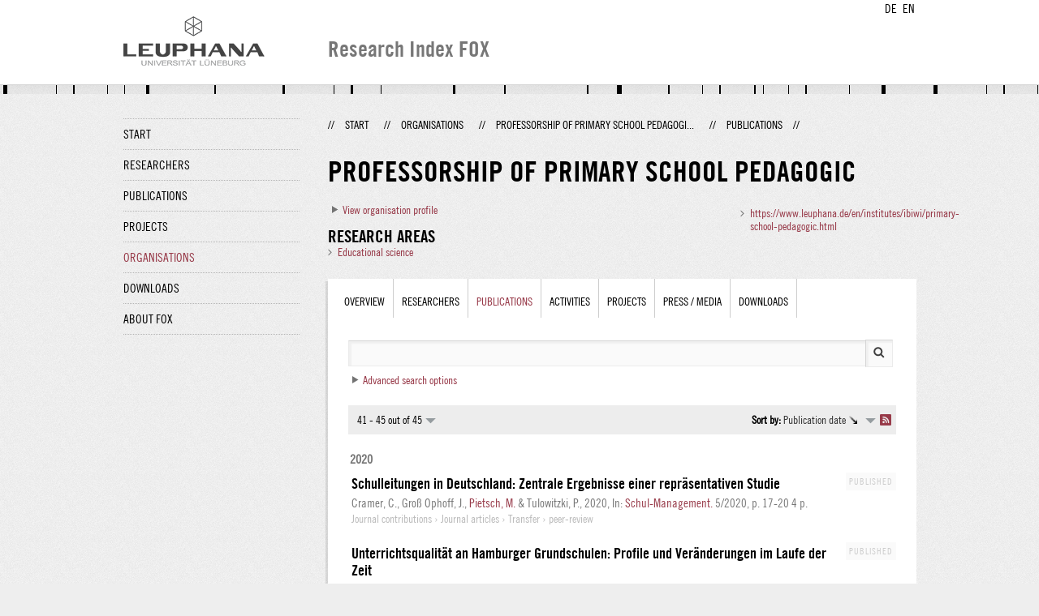

--- FILE ---
content_type: text/html;charset=UTF-8
request_url: http://fox.leuphana.de/portal/en/organisations/professur-fur-grundschulpadagogik(08109574-cf1b-4322-93f5-c728bf65706b)/publications.html?page=4
body_size: 7730
content:
<!DOCTYPE html PUBLIC "-//W3C//DTD XHTML 1.1//EN" "http://www.w3.org/TR/xhtml11/DTD/xhtml11.dtd"><html xmlns="http://www.w3.org/1999/xhtml" lang="en" xml:lang="en"><head>
			<meta http-equiv="Content-Type" content="text/html;charset=utf-8" />
			<title>Professorship of primary school pedagogic - Leuphana Universität Lüneburg</title><link type="text/css" rel="stylesheet" href="/portal/resources/style/css/combined/portal.css?stamp=1767241903599" /><script type="text/javascript" src="/portal/dwr/engine.js?stamp=1767241903599"></script><script type="text/javascript" src="/portal/dwr/interface/PureFacade.js?stamp=1767241903599"></script><script type="text/javascript" src="/portal/resources/style/lib/prototype.js?stamp=1767241903599"></script><script type="text/javascript" src="/portal/resources/style/js/atira.js?stamp=1767241903599"></script><script type="text/javascript" src="/portal/resources/style/js/atira_chart.js?stamp=1767241903599"></script><script type="text/javascript" src="/portal/dwr/interface/GraphFacade.js?stamp=1767241903599"></script><link type="text/css" rel="stylesheet" href="/portal/resources/style/css/combined/portal.css?stamp=1767241903599" /><script type="text/javascript" src="/portal/resources/style/js/jquery-3.1.1.min.js?stamp=1767241903599"></script><script type="text/javascript" src="/portal/resources/style/js/jquery.jcarousel.js?stamp=1767241903599"></script><script type="text/javascript" src="/portal/resources/style/js/site.js?stamp=1767241903599"></script><!-- start: head --><!-- end: head --><script type="text/javascript" src="/portal/resources/core/style/js/portal.js?stamp=1767241903599"></script></head><body class="en_GB en_GB en webkit">
            <div id="top">
                <div id="header">
                    <div class="wrapper clearfix">
                        <div id="portal-language-switch">
                             <ul>
                                    <li><a class="portal_link locale locale_de_DE" href="http://fox.leuphana.de/portal/de/organisations/professur-fur-grundschulpadagogik(08109574-cf1b-4322-93f5-c728bf65706b)/publications.html?page=4" title="DE"><span>DE</span></a></li>
                                    <li><a class="portal_link locale locale_en_GB selected" href="http://fox.leuphana.de/portal/en/organisations/professur-fur-grundschulpadagogik(08109574-cf1b-4322-93f5-c728bf65706b)/publications.html?page=4" title="EN"><span>EN</span></a></li>
                            </ul>
                        </div><a class="portal_link logo" href="http://www.leuphana.de/en/research.html"><span>
                            <img src="/portal/resources/style/gfx/leuphana-logo.png" alt="Leuphana Universität Lüneburg" /></span></a>
                        <div id="header-content" class="pull-right">
                            <span class="title">Research Index FOX</span>
                        </div>
                    </div>
                </div>
                <div class="lines"></div>
            </div>
            <div id="container">
                <div class="wrapper">
                    <div class="clearfix">
                        <div class="sidebar pull-left">
                            <div id="secondary-menu">
                                <ul class="dotted-line">
                                    <li><a class="portal_link" href="http://fox.leuphana.de/portal/en/"><span>Start</span></a></li>
                                    <li><a class="portal_link" href="http://fox.leuphana.de/portal/en/persons/index.html"><span>Researchers</span></a>
                                    </li>
                                    <li><a class="portal_link" href="http://fox.leuphana.de/portal/en/publications/index.html"><span>Publications</span></a>
                                    </li>
                                    <li><a class="portal_link" href="http://fox.leuphana.de/portal/en/projects/index.html"><span>Projects</span></a>
                                    </li>
                                    <li class="selected"><a class="portal_link" href="http://fox.leuphana.de/portal/en/organisations/index.html"><span>Organisations</span></a></li>
                                    <li><a class="portal_link" href="http://fox.leuphana.de/portal/en/statistics.html"><span>Downloads</span></a></li>
                                    <li><a class="portal_link" href="http://fox.leuphana.de/portal/en/about.html"><span>About FOX</span></a></li>
                                </ul>
                            </div>
                        </div>
                        <div id="content" class="full-width">
                            <ol class="breadcrumb">
                               <li class="separator">//</li>
                               <li><a class="portal_link" href="http://fox.leuphana.de/portal/en/"><span>Start</span></a></li>
                               <li class="separator">//</li>
			<li><a class="portal_link" href="http://fox.leuphana.de/portal/en/organisations/index.html"><span>Organisations</span></a></li>
            <li class="separator">//</li>
			<li><a class="portal_link" href="http://fox.leuphana.de/portal/en/organisations/professur-fur-grundschulpadagogik(08109574-cf1b-4322-93f5-c728bf65706b).html"><span>Professorship of primary school pedagogi...</span></a></li>
            <li class="separator">//</li>
			<li class="selected">Publications</li>
                               <li class="separator">//</li>
                            </ol>
                            <div id="main">
			<div class="view organisation_view">
				<div class="view_title"><div class="rendering rendering_organisation rendering_compact rendering_organisation_compact"><h2 class="title"><span>Professorship of primary school pedagogic</span></h2><p class="type"><span class="type_family">Organisational unit<span class="type_family_sep">: </span></span><span class="type_classification">Professoship</span></p></div>
				</div>
				<div class="view_container">
                    <div class="clearfix">
                        <div class="view_content"><div class="portal_disclosure" id="j_id1111186926_1_2f9d2b8"><a class="portal_disclosure" href="javascript:void(0);"><span></span></a><div class="portal_disclosure_body"><div class="portal_disclosure_closed"><a class="portal_link" href="javascript:void(0);" onclick="atira.widget.get('profileInformation').toggle()"><span>View organisation profile</span></a></div><div class="portal_disclosure_opened"></div></div></div>
<script type="text/javascript">new portal.Disclosure({'element':'j_id1111186926_1_2f9d2b8','openOnClick':false,'hideIfEmpty':false,'opened':false,'name':'profileInformation'});</script>
<div class="portal_expand" id="j_id1111186926_1_2f9d123"><div class="portal_expand_body" style="max-height: 215px;"><div class="portal_expand_content"><div class="rendering rendering_keywordable rendering_keywordsextensionportal rendering_keywordable_keywordsextensionportal"><ul class="relations keywords"><h3 class="subheader">Research areas</h3><li><strong><a href="http://fox.leuphana.de/portal/en/organisations/browse.html?uri=/dk/atira/pure/core/keywords/558306934" class="link"><span>Educational science</span></a></strong></li></ul></div></div></div><div class="portal_expand_controls"><a class="portal_expand_show portal_link" href="javascript:void(0);"><span>Show more...</span></a><a class="portal_expand_hide portal_link" href="javascript:void(0);"><span>Show less</span></a></div></div>
<script type="text/javascript">new portal.Expand({'element':'j_id1111186926_1_2f9d123'});</script>


                        </div>
                        <div class="view_sidebar"><div class="rendering rendering_organisation rendering_leuphanaorganisationwebsiterendererportal rendering_organisation_leuphanaorganisationwebsiterendererportal"><ul class="relations"><li><a onclick="window.open(this.href, '_blank','noopener,noreferrer'); return false;" href="https://www.leuphana.de/en/institutes/ibiwi/primary-school-pedagogic.html" class="link"><span>https://www.leuphana.de/en/institutes/ibiwi/primary-school-pedagogic.html</span></a></li></ul></div>
                        </div>
                    </div>
            <div class="box tabbed-content" style="margin-top: 20px;">
		<ul class="tabs">
			<li><a class="portal_link" href="http://fox.leuphana.de/portal/en/organisations/professur-fur-grundschulpadagogik(08109574-cf1b-4322-93f5-c728bf65706b).html"><span>Overview</span></a>
			</li>
				<li><a class="portal_link" href="http://fox.leuphana.de/portal/en/organisations/professur-fur-grundschulpadagogik(08109574-cf1b-4322-93f5-c728bf65706b)/persons.html?filter=current"><span>Researchers</span></a>
				</li>
				<li class="selected"><a class="portal_link" href="http://fox.leuphana.de/portal/en/organisations/professur-fur-grundschulpadagogik(08109574-cf1b-4322-93f5-c728bf65706b)/publications.html"><span>Publications</span></a>
				</li>
				<li><a class="portal_link" href="http://fox.leuphana.de/portal/en/organisations/professur-fur-grundschulpadagogik(08109574-cf1b-4322-93f5-c728bf65706b)/activities.html"><span>Activities</span></a>
				</li>
				<li><a class="portal_link" href="http://fox.leuphana.de/portal/en/organisations/professur-fur-grundschulpadagogik(08109574-cf1b-4322-93f5-c728bf65706b)/projects.html"><span>Projects</span></a>
				</li>
				<li><a class="portal_link" href="http://fox.leuphana.de/portal/en/organisations/professur-fur-grundschulpadagogik(08109574-cf1b-4322-93f5-c728bf65706b)/clippings.html"><span>Press / Media</span></a>
				</li>
                <li><a class="portal_link" href="http://fox.leuphana.de/portal/en/organisations/professur-fur-grundschulpadagogik(08109574-cf1b-4322-93f5-c728bf65706b)/statistics.html"><span>Downloads</span></a>
                </li>
		</ul>
                <div class="tab_inner">
                    <div class="clearfix">

    <div class="search_box tab_searchbox">
        <form method="get" action="publications.html"><span class="portal_searchfield" id="j_id-1582693959_6f50983a_container"><span><span><input type="text" class="portal_searchfield" value="" id="j_id-1582693959_6f50983a" name="query" /></span></span></span><script type="text/javascript">
try {(function() {
var obj = new portal.SearchField({'element':'j_id-1582693959_6f50983a_container','focusOnLoad':true});
})();} catch (e) {if (window['atira']) {atira.handleException(e);}}
</script><input type="image" src="/portal/resources/style/gfx/search.png" class="search_button" /><div class="portal_disclosure" id="j_id-1582693959_6f509814"><a class="portal_disclosure" href="javascript:void(0);"><span></span></a><div class="portal_disclosure_body"><div class="portal_disclosure_closed">
                    <div class="toggler"><a class="portal_link" href="javascript:void(0);" onclick="atira.widget.get('advanced').toggle();"><span>Advanced search options</span></a>
                    </div></div><div class="portal_disclosure_opened">
                    <div class="toggler"><a class="portal_link" href="javascript:void(0);" onclick="atira.widget.get('advanced').toggle();"><span>Advanced search options</span></a>
                    </div>
                    <div id="advanced">
	
	<div class="core_filter core_filter_multipleorganisations portal_facet_panel portal_facet_panel_organisations" id="core_filter_multipleorganisations">
		<div class="portal_facet_title core_filter_legend"><label for="organisationsFilter">Organisational unit</label></div>
		<div class="portal_facet_content core_filter_content">
					<div class="portal_hierarchical_popup_wrapper">
						<div id="organisationsPopup" class="portal_hierarchical_popup">
							<p class="core_filter_multipleorganisations_reset"><a class="portal_link" href="javascript:void(0);"><span>Reset</span></a></p><div class="portal_hierarchical_renderer" id="j_id622131010_4989469d">
<script type="text/javascript">new portal.HierarchicalRenderer({'element':'j_id622131010_4989469d'});</script>
<ul><li class="level1"><div class="portal_hd_item"><a class="portal_hd_nochildren"><span></span></a><div class="portal_hd_body"><span class="rendering rendering_inline rendering_organisation rendering_organisation_inline"><a onclick="nav(this,14694407);return false;" href="#" class="common_link"><span><a onclick="nav(this,14694407);return false;" href="#" class="common_link"><span>Professorship of primary school pedagogic</span></a></span></a></span></div></div></li></ul></div>
						</div><span class="portal_searchfield" id="organisationName_container"><span><span><input type="text" class="portal_searchfield" value="" id="organisationName" name="organisationName" /></span></span></span><script type="text/javascript">
try {(function() {
var obj = new portal.SearchField({'element':'organisationName_container'});
})();} catch (e) {if (window['atira']) {atira.handleException(e);}}
</script>
						<input type="hidden" id="organisations" name="organisations" />
								<script type="text/javascript">
									portal.OrganisationFilter.initialize({placeholder:'Add organisational unit...'});
								</script>
					</div>
		</div>
	</div>
			<div class="core_filter portal_facet_panel portal_facet_panel_type templatetype_filter">
				<div class="portal_facet_title core_filter_legend"><label for="templateTypeFilter">Type</label></div>
				<div class="portal_facet_content">
					<select class="type_select" name="type" id="templateTypeFilter">
						<option selected="selected"></option>
							<option value="/dk/atira/pure/researchoutput/researchoutputtypes/nontextual/%" class="type_option">Non-textual form types</option>
							<option value="/dk/atira/pure/researchoutput/researchoutputtypes/contributiontomemorandum/%" class="type_option">Contribution to memorandum/exposition</option>
							<option value="/dk/atira/pure/researchoutput/researchoutputtypes/bookanthology/%" class="type_option">Books and anthologies</option>
							<option value="/dk/atira/pure/researchoutput/researchoutputtypes/patent/%" class="type_option">Patents</option>
							<option value="/dk/atira/pure/researchoutput/researchoutputtypes/contributiontojournal/%" class="type_option">Journal contributions</option>
							<option value="/dk/atira/pure/researchoutput/researchoutputtypes/workingpaper/%" class="type_option">Working paper</option>
							<option value="/dk/atira/pure/researchoutput/researchoutputtypes/memorandum/%" class="type_option">Memorandum/exposition</option>
							<option value="/dk/atira/pure/researchoutput/researchoutputtypes/contributiontobookanthology/%" class="type_option">Conference contributions</option>
							<option value="/dk/atira/pure/researchoutput/researchoutputtypes/othercontribution/%" class="type_option">other publications</option>
					</select>
				</div>
			</div>
	<div class="core_filter portal_facet_panel language_filter">
		<div class="portal_facet_title core_filter_legend"><label for="languageFilter">Language</label></div>
		<div class="portal_facet_content language_content">
				<select name="language" id="languageFilter">
					<option value=" " selected="selected"></option>
						<option value="/dk/atira/pure/core/languages/de_DE">German</option>
						<option value="/dk/atira/pure/core/languages/en_GB">English</option>
						<option value="/dk/atira/pure/core/languages/chinesisch">Chinese</option>
						<option value="/dk/atira/pure/core/languages/d_nisch">Danish</option>
						<option value="/dk/atira/pure/core/languages/esperanto">Esperanto</option>
						<option value="/dk/atira/pure/core/languages/finnish">Finnish</option>
						<option value="/dk/atira/pure/core/languages/french">French</option>
						<option value="/dk/atira/pure/core/languages/greek">Greek</option>
						<option value="/dk/atira/pure/core/languages/italian">Italian</option>
						<option value="/dk/atira/pure/core/languages/japanese">Japanese</option>
						<option value="/dk/atira/pure/core/languages/katalanisch">Catalan</option>
						<option value="/dk/atira/pure/core/languages/koreanisch">Korean</option>
						<option value="/dk/atira/pure/core/languages/kroatisch">Croatian</option>
						<option value="/dk/atira/pure/core/languages/niederl_ndisch">Dutch</option>
						<option value="/dk/atira/pure/core/languages/norwegisch">Norwegian</option>
						<option value="/dk/atira/pure/core/languages/polnisch">Polish</option>
						<option value="/dk/atira/pure/core/languages/portuguese">Portuguese</option>
						<option value="/dk/atira/pure/core/languages/russian">Russian</option>
						<option value="/dk/atira/pure/core/languages/schwedisch">Swedish</option>
						<option value="/dk/atira/pure/core/languages/spanish">Spanish</option>
						<option value="/dk/atira/pure/core/languages/slowakisch">Slovak</option>
						<option value="/dk/atira/pure/core/languages/thail_ndisch">Thai</option>
						<option value="/dk/atira/pure/core/languages/tschechisch">Czech</option>
						<option value="/dk/atira/pure/core/languages/hungarian">Hungarian</option>
						<option value="/dk/atira/pure/core/languages/pt_PT">Portuguese</option>
						<option value="/dk/atira/pure/core/languages/ru_RU">Russian</option>
						<option value="/dk/atira/pure/core/languages/tr_TR">Turkish</option>
						<option value="/dk/atira/pure/core/languages/en_US">American English</option>
						<option value="/dk/atira/pure/core/languages/kk_KZ">Kazakh</option>
						<option value="/dk/atira/pure/core/languages/tn_ZA">Tswana</option>
						<option value="/dk/atira/pure/core/languages/es_EC">Spanish (Ecuador)</option>
						<option value="/dk/atira/pure/core/languages/es_MX">Spanish (Mexico)</option>
						<option value="/dk/atira/pure/core/languages/es_CO">Spanish (Colombia)</option>
						<option value="/dk/atira/pure/core/languages/es_CL">Spanish (Chile)</option>
						<option value="/dk/atira/pure/core/languages/de_AT">German (Austria)</option>
						<option value="/dk/atira/pure/core/languages/en_NZ">English (New Zealand)</option>
						<option value="/dk/atira/pure/core/languages/es_PE">Spanish (Peru)</option>
						<option value="/dk/atira/pure/core/languages/is_IS">Icelandic</option>
						<option value="/dk/atira/pure/core/languages/he_IL">Hebrew</option>
						<option value="/dk/atira/pure/core/languages/ar_IL">Arabic (Israel)</option>
						<option value="/dk/atira/pure/core/languages/zh_TW">Chinese (Traditional)</option>
						<option value="/dk/atira/pure/core/languages/zh_CN">Chinese (Simplified)</option>
						<option value="/dk/atira/pure/core/languages/ca_ES">Catalan</option>
						<option value="/dk/atira/pure/core/languages/es_PR">Spanish (Puerto Rico)</option>
						<option value="/dk/atira/pure/core/languages/lad">Ladino</option>
						<option value="/dk/atira/pure/core/languages/en_IE">English (Ireland)</option>
						<option value="/dk/atira/pure/core/languages/zh_HK">Chinese (Hong Kong)</option>
						<option value="/dk/atira/pure/core/languages/de_CH">German (Switzerland)</option>
						<option value="/dk/atira/pure/core/languages/es_BO">Spanish (Bolivia)</option>
						<option value="/dk/atira/pure/core/languages/ar_SA">Arabic (Saudi Arabia)</option>
						<option value="/dk/atira/pure/core/languages/lv_LV">Latvian</option>
						<option value="/dk/atira/pure/core/languages/bs_BA">Bosnian</option>
						<option value="/dk/atira/pure/core/languages/et_EE">Estonian</option>
						<option value="/dk/atira/pure/core/languages/ko_KR">Korean</option>
						<option value="/dk/atira/pure/core/languages/hr_HR">Croatian</option>
						<option value="/dk/atira/pure/core/languages/nl_NL">Dutch</option>
						<option value="/dk/atira/pure/core/languages/fa_IR">Persian (Iran, Islamic Republic of)</option>
						<option value="/dk/atira/pure/core/languages/tg_TJ">Tajik</option>
						<option value="/dk/atira/pure/core/languages/cs_CZ">Czech</option>
						<option value="/dk/atira/pure/core/languages/uk_UA">Ukranian</option>
						<option value="/dk/atira/pure/core/languages/hu_HU">Hungarian</option>
						<option value="/dk/atira/pure/core/languages/lt_LT">Lithuanian</option>
						<option value="/dk/atira/pure/core/languages/ro_RO">Romanian</option>
						<option value="/dk/atira/pure/core/languages/sk_SK">Slovak</option>
						<option value="/dk/atira/pure/core/languages/sl_SI">Slovenian</option>
						<option value="/dk/atira/pure/core/languages/vi_VN">Vietnamese</option>
						<option value="/dk/atira/pure/core/languages/in_ID">Indonesian</option>
						<option value="/dk/atira/pure/core/languages/pt_BR">Portuguese (Brazil)</option>
						<option value="/dk/atira/pure/core/languages/en_CA">Canadian English</option>
						<option value="/dk/atira/pure/core/languages/es_PY">Spanish (Paraguayan)</option>
						<option value="/dk/atira/pure/core/languages/en_GH">English (Ghana)</option>
						<option value="/dk/atira/pure/core/languages/pl_PL">Polish</option>
						<option value="/dk/atira/pure/core/languages/es_UY">Spanish (Uruguay)</option>
						<option value="/dk/atira/pure/core/languages/cy_GB">Welsh</option>
						<option value="/dk/atira/pure/core/languages/fr_CA">Canadian French</option>
						<option value="/dk/atira/pure/core/languages/es_CR">Spanish (Costa Rica)</option>
						<option value="/dk/atira/pure/core/languages/und">Undefined/Unknown</option>
				</select>
		</div>
	</div>
	<div id="core_filter_publicationyears" class="portal_facet_panel publication_years_filter core_filter core_filter_publicationyears core_filter_publicationyears_empty"> 
		<div class="portal_facet_title core_filter_legend"><label for="publicationYearsFilter">Publication year</label></div>
		<div class="portal_facet_content core_filter_publicationyears_content">
            <span class="portal_select">
                <select name="publicationYearsFrom" id="publicationYearsFilter"><option value="" selected="selected">Choose year</option>
                        <option value="2027">2027</option>
                        <option value="2026">2026</option>
                        <option value="2025">2025</option>
                        <option value="2024">2024</option>
                        <option value="2023">2023</option>
                        <option value="2022">2022</option>
                        <option value="2021">2021</option>
                        <option value="2020">2020</option>
                        <option value="2019">2019</option>
                        <option value="2018">2018</option>
                        <option value="2017">2017</option>
                        <option value="2016">2016</option>
                        <option value="2015">2015</option>
                        <option value="2014">2014</option>
                        <option value="2013">2013</option>
                        <option value="2012">2012</option>
                        <option value="2011">2011</option>
                        <option value="2010">2010</option>
                        <option value="2009">2009</option>
                        <option value="2008">2008</option>
                        <option value="2007">2007</option>
                        <option value="2006">2006</option>
                        <option value="2005">2005</option>
                        <option value="2004">2004</option>
                        <option value="2003">2003</option>
                        <option value="2002">2002</option>
                        <option value="2001">2001</option>
                        <option value="2000">2000</option>
                        <option value="1999">1999</option>
                        <option value="1998">1998</option>
                        <option value="1997">1997</option>
                        <option value="1996">1996</option>
                        <option value="1995">1995</option>
                        <option value="1994">1994</option>
                        <option value="1993">1993</option>
                        <option value="1992">1992</option>
                        <option value="1991">1991</option>
                        <option value="1990">1990</option>
                        <option value="1989">1989</option>
                        <option value="1988">1988</option>
                        <option value="1987">1987</option>
                        <option value="1986">1986</option>
                        <option value="1985">1985</option>
                        <option value="1984">1984</option>
                        <option value="1983">1983</option>
                        <option value="1982">1982</option>
                        <option value="1981">1981</option>
                        <option value="1980">1980</option>
                        <option value="1979">1979</option>
                        <option value="1978">1978</option>
                        <option value="1977">1977</option>
                        <option value="1976">1976</option>
                        <option value="1975">1975</option>
                        <option value="1974">1974</option>
                        <option value="1970">1970</option>
                </select>
            </span>
			<span class="portal_label">to</span>
			<span class="portal_select">
                <select name="publicationYearsTo"><option value="" selected="selected">Choose year</option>
                        <option value="2027">2027</option>
                        <option value="2026">2026</option>
                        <option value="2025">2025</option>
                        <option value="2024">2024</option>
                        <option value="2023">2023</option>
                        <option value="2022">2022</option>
                        <option value="2021">2021</option>
                        <option value="2020">2020</option>
                        <option value="2019">2019</option>
                        <option value="2018">2018</option>
                        <option value="2017">2017</option>
                        <option value="2016">2016</option>
                        <option value="2015">2015</option>
                        <option value="2014">2014</option>
                        <option value="2013">2013</option>
                        <option value="2012">2012</option>
                        <option value="2011">2011</option>
                        <option value="2010">2010</option>
                        <option value="2009">2009</option>
                        <option value="2008">2008</option>
                        <option value="2007">2007</option>
                        <option value="2006">2006</option>
                        <option value="2005">2005</option>
                        <option value="2004">2004</option>
                        <option value="2003">2003</option>
                        <option value="2002">2002</option>
                        <option value="2001">2001</option>
                        <option value="2000">2000</option>
                        <option value="1999">1999</option>
                        <option value="1998">1998</option>
                        <option value="1997">1997</option>
                        <option value="1996">1996</option>
                        <option value="1995">1995</option>
                        <option value="1994">1994</option>
                        <option value="1993">1993</option>
                        <option value="1992">1992</option>
                        <option value="1991">1991</option>
                        <option value="1990">1990</option>
                        <option value="1989">1989</option>
                        <option value="1988">1988</option>
                        <option value="1987">1987</option>
                        <option value="1986">1986</option>
                        <option value="1985">1985</option>
                        <option value="1984">1984</option>
                        <option value="1983">1983</option>
                        <option value="1982">1982</option>
                        <option value="1981">1981</option>
                        <option value="1980">1980</option>
                        <option value="1979">1979</option>
                        <option value="1978">1978</option>
                        <option value="1977">1977</option>
                        <option value="1976">1976</option>
                        <option value="1975">1975</option>
                        <option value="1974">1974</option>
                        <option value="1970">1970</option>
                </select>
			</span>
		</div>
	</div>
	<div class="core_filter portal_facet_panel portal_facet_panel_publicationcategory publicationcategory_filter">
		<div class="portal_facet_title core_filter_legend"><label for="publicationcategoryFilter">Publication category</label></div>
		<div class="portal_facet_content">
			<select class="publicationcategory_select" name="publicationcategory" id="publicationcategoryFilter"><option value="" selected="selected"></option>
					<option value="3919302">Research</option>
					<option value="3919304">Education</option>
					<option value="3919306">Transfer</option>
			</select>
		</div>
	</div>
	<div class="core_filter portal_facet_panel portal_facet_panel_versioneddocument versioneddocument_filter">
		<div class="portal_facet_title core_filter_legend">
			<label>Full text</label>	
		</div>
		<div class="portal_facet_content core_filter_body">
			<select name="documents">
				<option value=" "></option>
				<option value="true">Has full text</option>
				<option value="false">Does not have full text</option>
			</select>
		</div>
	</div>
	<div class="core_filter portal_facet_panel portal_facet_panel_peerreview peerreview_filter">
		<div class="portal_facet_title core_filter_legend"><label for="peerreviewFilter">Peer-reviewed</label></div>
		<div class="portal_facet_content">
			<select class="peerreview_select" name="peerreview" id="peerreviewFilter"><option value="" selected="selected"></option>
					<option value="true">Peer-reviewed</option>
					<option value="false">Not peer-reviewed</option>
			</select>
		</div>
	</div>
	<div class="core_filter portal_facet_panel portal_facet_panel_publicationdoi publicationdoi_filter">
		<div class="portal_facet_title core_filter_legend">
			<label>DOI</label>	
		</div>
		<div class="core_filter_body">
			<select name="publicationDoi">
				<option value=" "></option>
				<option value="true">Has DOI</option>
				<option value="false">Does not have DOI</option>
			</select>
		</div>
	</div>
                        <input class="red_button" type="submit" value="Search" />
                    </div></div></div></div>
<script type="text/javascript">new portal.Disclosure({'element':'j_id-1582693959_6f509814','openOnClick':false,'hideIfEmpty':false,'opened':false,'name':'advanced'});</script>

        </form>
    </div>
                    </div><div class="portal_navigator portal_navigator_white" id="j_id-369664761_6fd1727d"><div class="portal_navigator_top"><div class="portal_navigator_row"><div class="portal_navigator_window_and_pagesize"><div class="portal_navigator_popup"><div class="portal_navigator_popup_control"><div class="div"><div class="div"><span class="portal_navigator_window"><span class="portal_navigator_window_info">41 - 45 out of 45</span></span><a href="javascript:void(0);" title="Click to select how many results to show per page"><span class="portal_navigator_pagesize portal_navigator_links"><em>Page size: </em>10</span></a></div></div></div><div class="portal_navigator_popup_content"><ul><li><strong>10</strong></li><li><a href="http://fox.leuphana.de/portal/en/organisations/professur-fur-grundschulpadagogik(08109574-cf1b-4322-93f5-c728bf65706b)/publications.html?page=0&amp;pageSize=20" rel="nofollow"><span>20</span></a></li><li><a href="http://fox.leuphana.de/portal/en/organisations/professur-fur-grundschulpadagogik(08109574-cf1b-4322-93f5-c728bf65706b)/publications.html?page=0&amp;pageSize=50" rel="nofollow"><span>50</span></a></li><li><a href="http://fox.leuphana.de/portal/en/organisations/professur-fur-grundschulpadagogik(08109574-cf1b-4322-93f5-c728bf65706b)/publications.html?page=0&amp;pageSize=100" rel="nofollow"><span>100</span></a></li></ul></div></div></div><div class="portal_navigator_rss"><a class="portal_link rss_link" href="http://fox.leuphana.de/portal/en/organisations/professur-fur-grundschulpadagogik(08109574-cf1b-4322-93f5-c728bf65706b)/publications.rss?page=4"><span></span></a></div><div class="portal_navigator_ordering"><div class="portal_navigator_popup"><div class="portal_navigator_popup_control"><div><div><strong>Sort by: </strong><a href="javascript:void(0);"><span class="portal_navigator_sort_descending">Publication date</span></a></div></div></div><div class="portal_navigator_popup_content"><ul><li><a class="selected portal_navigator_sort_ascending" rel="nofollow" href="http://fox.leuphana.de/portal/en/organisations/professur-fur-grundschulpadagogik(08109574-cf1b-4322-93f5-c728bf65706b)/publications.html?page=4&amp;ordering=researchOutputOrderByPublicationYear&amp;descending=false"><span>Publication date</span></a></li><li><a class="portal_navigator_sort_ascending" rel="nofollow" href="http://fox.leuphana.de/portal/en/organisations/professur-fur-grundschulpadagogik(08109574-cf1b-4322-93f5-c728bf65706b)/publications.html?page=4&amp;ordering=researchOutputOrderByTitle&amp;descending=false"><span>Title</span></a></li><li><a class="portal_navigator_sort_ascending" rel="nofollow" href="http://fox.leuphana.de/portal/en/organisations/professur-fur-grundschulpadagogik(08109574-cf1b-4322-93f5-c728bf65706b)/publications.html?page=4&amp;ordering=researchOutputOrderByType&amp;descending=false"><span>Type</span></a></li><li><a class="portal_navigator_sort_descending" rel="nofollow" href="http://fox.leuphana.de/portal/en/organisations/professur-fur-grundschulpadagogik(08109574-cf1b-4322-93f5-c728bf65706b)/publications.html?page=4&amp;ordering=researchOutputOrderByYearSubmittedCreated&amp;descending=true"><span>Submission year</span></a></li></ul></div></div></div></div></div><div class="portal_navigator_result">
                        <div class="portal_search_container for_publications">
                            <ol class="portal_list"><li class="portal_list_item_group portal_list_item_group_first">2020</li><li class="portal_list_item"><div class="portal_content_properties" id="j_id-369664761_6fd1723ex0xj_id-369664761_6fd173e2"><span class="workflow_step">Published</span></div><div class="rendering rendering_researchoutput  rendering_researchoutput_short rendering_contributiontojournal rendering_short rendering_contributiontojournal_short"><h2 class="title"><a rel="ContributionToJournal" href="http://fox.leuphana.de/portal/en/publications/schulleitungen-in-deutschland(ed19f4e5-7a4a-4408-830c-96b548c5138c).html" class="link"><span>Schulleitungen in Deutschland: Zentrale Ergebnisse einer repräsentativen Studie</span></a></h2>Cramer, C., Groß Ophoff, J., <a rel="Person" href="http://fox.leuphana.de/portal/en/persons/marcus-pietsch(307b23da-d91f-42db-8ec8-9b352b180656).html" class="link person"><span>Pietsch, M.</span></a> &amp; Tulowitzki, P., <span class="date">2020</span>, <span class="journal">In: <a rel="Journal" href="http://fox.leuphana.de/portal/en/journals/schulmanagement(1587b55a-1a43-47c9-8d0d-bca76b5a0741)/publications.html" class="link"><span>Schul-Management.</span></a></span> <span class="journalnumber">5/2020</span>, <span class="pages">p. 17-20</span> <span class="numberofpages">4 p.</span><p class="type"><span class="type_family">Research output<span class="type_family_sep">: </span></span><span class="type_classification_parent">Journal contributions<span class="type_parent_sep"> › </span></span><span class="type_classification">Journal articles</span><span class="type_classification"><span class="type_parent_sep"> › </span>Transfer</span><span class="type_classification"><span class="type_parent_sep"> › </span>peer-review</span></p></div></li><li class="portal_list_item"><div class="portal_content_properties" id="j_id-369664761_6fd1723ex1xj_id-369664761_6fd173e2"><span class="workflow_step">Published</span></div><div class="rendering rendering_researchoutput  rendering_researchoutput_short rendering_contributiontobookanthology rendering_short rendering_contributiontobookanthology_short"><h2 class="title"><a rel="ContributionToBookAnthology" href="http://fox.leuphana.de/portal/en/publications/unterrichtsqualitat-an-hamburger-grundschulen(0fb6b7aa-85f6-46ed-8bf2-966085ca7ad4).html" class="link"><span>Unterrichtsqualität an Hamburger Grundschulen: Profile und Veränderungen im Laufe der Zeit</span></a></h2>Graw-Krausholz, S. &amp; <a rel="Person" href="http://fox.leuphana.de/portal/en/persons/marcus-pietsch(307b23da-d91f-42db-8ec8-9b352b180656).html" class="link person"><span>Pietsch, M.</span></a>, <span class="date">2020</span>, <em>Schulinspektion in Hamburg: Der zweite Zyklus 2012-2020: Perspektiven aus Theorie, Empirie und Praxis.</em> Warmt, M., Pietsch, M., Graw-Krausholz, S. &amp; Tosana, S. (eds.). Berlin: <span>Wissenschaftlicher Verlag Berlin</span>, <span class="pages">p. 177-193</span> <p class="type"><span class="type_family">Research output<span class="type_family_sep">: </span></span><span class="type_classification_parent">Contributions to collected editions/works<span class="type_parent_sep"> › </span></span><span class="type_classification">Contributions to collected editions/anthologies</span><span class="type_classification"><span class="type_parent_sep"> › </span>Research</span><span class="type_classification"><span class="type_parent_sep"> › </span>peer-review</span></p></div></li><li class="portal_list_item"><div class="portal_content_properties" id="j_id-369664761_6fd1723ex2xj_id-369664761_6fd173e2"><span class="workflow_step">Published</span></div><div class="rendering rendering_researchoutput  rendering_researchoutput_short rendering_contributiontojournal rendering_short rendering_contributiontojournal_short"><h2 class="title"><a rel="ContributionToJournal" href="http://fox.leuphana.de/portal/en/publications/who-sees-what(e9a0b864-8ab2-4e8a-9d1c-9515378ba151).html" class="link"><span>Who sees what? Conceptual considerations on the measurement of teaching quality from different perspectives</span></a></h2>Fauth, B., Göllner, R., <a rel="Person" href="http://fox.leuphana.de/portal/en/persons/gerlinde-lenske(30d72d59-42bc-40d1-8d40-895d006e7bb2).html" class="link person"><span>Lenske, G.</span></a>, Praetorius, A. K. &amp; Wagner, W., <span class="date">2020</span>, <span class="journal">In: <a rel="Journal" href="http://fox.leuphana.de/portal/en/journals/zeitschrift-fur-padagogik--beiheft(65e7676c-9045-47f4-97ac-a11297b21b1b)/publications.html" class="link"><span>Zeitschrift für Pädagogik / Beiheft.</span></a></span> <span class="volume">66</span>, <span class="pages">p. 138-155</span> <span class="numberofpages">18 p.</span><p class="type"><span class="type_family">Research output<span class="type_family_sep">: </span></span><span class="type_classification_parent">Journal contributions<span class="type_parent_sep"> › </span></span><span class="type_classification">Journal articles</span><span class="type_classification"><span class="type_parent_sep"> › </span>Research</span><span class="type_classification"><span class="type_parent_sep"> › </span>peer-review</span></p></div></li><li class="portal_list_item"><div class="portal_content_properties" id="j_id-369664761_6fd1723ex3xj_id-369664761_6fd173e2"><span class="workflow_step">Published</span></div><div class="rendering rendering_researchoutput  rendering_researchoutput_short rendering_contributiontobookanthology rendering_short rendering_contributiontobookanthology_short"><h2 class="title"><a rel="ContributionToBookAnthology" href="http://fox.leuphana.de/portal/en/publications/wie-fuhren-schulleitungen(deb36f72-b802-4d04-a4f7-c9c66000aa38).html" class="link"><span>Wie führen Schulleitungen? Eine Mehrebenenbetrachtung verschiedener Führungstypen an Hamburger Schulen</span></a></h2>Graw-Krausholz, S. &amp; <a rel="Person" href="http://fox.leuphana.de/portal/en/persons/marcus-pietsch(307b23da-d91f-42db-8ec8-9b352b180656).html" class="link person"><span>Pietsch, M.</span></a>, <span class="date">2020</span>, <em>Schulinspektion in Hamburg: Der zweite Zyklus 2012-2020: Perspektiven aus Theorie, Empirie und Praxis.</em> Warmt, M., Pietsch, M., Graw-Krausholz, S. &amp; Tosana, S. (eds.). Berlin: <span>Wissenschaftlicher Verlag Berlin</span>, <span class="pages">p. 45-67</span> <p class="type"><span class="type_family">Research output<span class="type_family_sep">: </span></span><span class="type_classification_parent">Contributions to collected editions/works<span class="type_parent_sep"> › </span></span><span class="type_classification">Contributions to collected editions/anthologies</span><span class="type_classification"><span class="type_parent_sep"> › </span>Research</span><span class="type_classification"><span class="type_parent_sep"> › </span>peer-review</span></p></div></li><li class="portal_list_item_group">2019</li><li class="portal_list_item"><div class="portal_content_properties" id="j_id-369664761_6fd1723ex4xj_id-369664761_6fd173e2"><span class="workflow_step">Published</span></div><div class="rendering rendering_researchoutput  rendering_researchoutput_short rendering_contributiontojournal rendering_short rendering_contributiontojournal_short"><h2 class="title"><a rel="ContributionToJournal" href="http://fox.leuphana.de/portal/en/publications/ethnologie-und-anomalistik(6eb7f431-6ea5-4d5e-a977-83067ee20004).html" class="link"><span>Ethnologie und Anomalistik: Ein Vergleich von Wissenschaft(s)/Kultur/en</span></a></h2><a rel="Person" href="http://fox.leuphana.de/portal/en/persons/hannes-leuschner(69fd41f5-3e88-4fd1-9441-b87475b2637b).html" class="link person"><span>Leuschner, H.</span></a>, <span class="date">2019</span>, <span class="journal">In: <a rel="Journal" href="http://fox.leuphana.de/portal/en/journals/zeitschrift-fur-anomalistik(0fdba5be-ef87-4771-b04c-4dc8d3beb9d2)/publications.html" class="link"><span>Zeitschrift für Anomalistik.</span></a></span> <span class="volume">19</span>, <span class="journalnumber">3</span>, <span class="pages">p. 391-419</span> <span class="numberofpages">29 p.</span><p class="type"><span class="type_family">Research output<span class="type_family_sep">: </span></span><span class="type_classification_parent">Journal contributions<span class="type_parent_sep"> › </span></span><span class="type_classification">Journal articles</span><span class="type_classification"><span class="type_parent_sep"> › </span>Research</span><span class="type_classification"><span class="type_parent_sep"> › </span>peer-review</span></p></div></li>
                            </ol>
                        </div></div><div class="portal_navigator_bottom portal_navigator_pages"><div class="portal_navigator_row"><span class="portal_navigator_prev_next"><a class="portal_navigator_previous common_link" href="http://fox.leuphana.de/portal/en/organisations/professur-fur-grundschulpadagogik(08109574-cf1b-4322-93f5-c728bf65706b)/publications.html?page=3"><span>Previous</span></a></span> <span class="portal_navigator_paging portal_navigator_links"><a href="http://fox.leuphana.de/portal/en/organisations/professur-fur-grundschulpadagogik(08109574-cf1b-4322-93f5-c728bf65706b)/publications.html?page=0"><span>1</span></a> <a href="http://fox.leuphana.de/portal/en/organisations/professur-fur-grundschulpadagogik(08109574-cf1b-4322-93f5-c728bf65706b)/publications.html?page=1"><span>2</span></a> <a href="http://fox.leuphana.de/portal/en/organisations/professur-fur-grundschulpadagogik(08109574-cf1b-4322-93f5-c728bf65706b)/publications.html?page=2"><span>3</span></a> <a href="http://fox.leuphana.de/portal/en/organisations/professur-fur-grundschulpadagogik(08109574-cf1b-4322-93f5-c728bf65706b)/publications.html?page=3"><span>4</span></a> <strong>5</strong> </span><span class="portal_navigator_prev_next">  <span class="portal_navigator_next portal_navigator_next_disabled"><span>Next</span></span></span>
</div></div></div><script type="text/javascript">
try {(function() {
new portal.Navigator({element:'j_id-369664761_6fd1727d'});
})();} catch (e) {if (window['atira']) {atira.handleException(e);}}
</script>
                </div>
			</div>
				</div>
			</div>
                            </div>
                        </div>
                    </div>
                    <div id="footer"><div id="footer" style="width:100%"><div id="footer_left" style=" width:500px;  float:left">Research index and Repository of Leuphana University Luneburg<br>Maintained by the Research Service Team (Head: Dipl.-Oec. Anke Zerm)<br><a href="http://fox.leuphana.de/portal/en/about.html">Notes for users | <a href="http://www.leuphana.de/en/site-notice-leuphana.html" target="_blank" class="external-link-new-window">Legal Statement Leuphana University</a><p></div><div id="footer_right" style="position:absolute; width:200px; right:0px"><div style="text-align:right">Feedback: <a title="pure@leuphana.de" href="mailto:pure@leuphana.de">pure@leuphana.de</a><br>Leuphana users: <a class="login" href="http://pure.leuphana.de/admin/workspace.xhtml" target="_blank" class="external-link-new-window">Log in to Pure</a></p></div></div></div>
                    </div>
                </div>
            </div>
<script type="text/javascript">(function(i,s,o,g,r,a,m){i['GoogleAnalyticsObject']=r;i[r]=i[r]||function(){(i[r].q=i[r].q||[]).push(arguments)},i[r].l=1*new Date();a=s.createElement(o),m=s.getElementsByTagName(o)[0];a.async=1;a.src=g;m.parentNode.insertBefore(a,m)})(window,document,'script','//www.google-analytics.com/analytics.js','ga');ga('create', 'UA-XXXXXX-X', { 'cookieDomain': document.location.hostname });ga('require', 'displayfeatures');ga('set', 'anonymizeIp', true);ga('set', 'anonymizeIp', true);ga('send', 'pageview');</script>
</body></html>